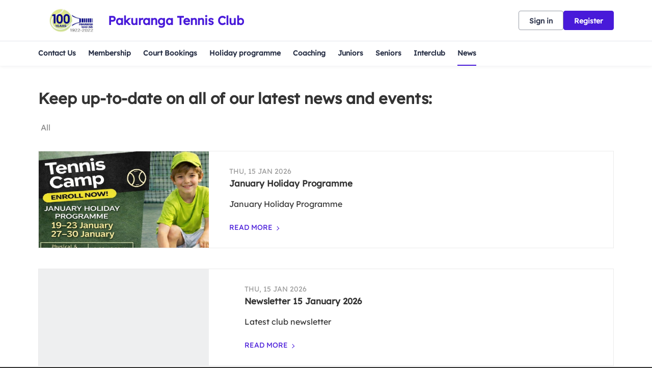

--- FILE ---
content_type: text/css; charset=utf-8
request_url: https://clubspark.kiwi/PakurangaTennisClub/Theme.css?638948459170600000
body_size: 3483
content:
        header.ui-header-v2.ui-header-v2-standard .ui-header-v2-primary-content .ui-header-v2-title-container .ui-header-v2-title-anchor .ui-header-v2-title-label { color: #481ad9 !important; } header.ui-header-v2.ui-header-v2-standard .ui-header-v2-container .ui-header-v2-secondary-content .ui-header-v2-nav-container .ui-header-v2-nav-list li.selected, header.ui-header-v2.ui-header-v2-standard .ui-header-v2-container .ui-header-v2-secondary-content .ui-header-v2-nav-container .ui-header-v2-nav-list .ui-header-v2-nav-anchor-selected, header.ui-header-v2.ui-header-v2-standard .ui-header-v2-container .ui-header-v2-secondary-content .ui-header-v2-nav-container .ui-header-v2-nav-list li:hover, header.ui-header-v2.ui-header-v2-standard .ui-header-v2-container .ui-header-v2-secondary-content .ui-header-v2-nav-container .ui-header-v2-nav-list li:focus, header.ui-header-v2.ui-header-v2-standard .ui-header-v2-container .ui-header-v2-secondary-content .ui-header-v2-nav-container .ui-header-v2-nav-list li:active { border-bottom-color: #481ad9 !important; }      header[role="banner"] { background-color: #fff; } a.community-sites{ color: #481ad9 } header[role="banner"] .logo .venue-name { color: #481ad9; } /* Account Login button colours */ body #programme-header #account-options.signed-out ul .sign-in a:active, body #programme-header #account-options.signed-out ul .sign-in a:focus, body #programme-header #account-options.signed-out ul .sign-in a:hover { color: #481ad9; border-color: #481ad9; } body #programme-header #account-options.signed-out ul .register a{ background-color: #481ad9; border-color: #481ad9; } body #programme-header #account-options.signed-out ul .register a:active, body #programme-header #account-options.signed-out ul .register a:focus, body #programme-header #account-options.signed-out ul .register a:hover{ color: #481ad9; }      @media only screen and (max-width: 375px) { header[role=banner] .banner-wrap h1 a span.venue-name { width: 100%; } }   /*Link styles*/ a.plain-link { color : #481ad9; } /* Btn styles */ .cs-btn.primary { background-color: #481ad9; border-color: #481ad9; } .cs-btn.primary:hover, .cs-btn.primary:active, .cs-btn.primary:focus { border-color: rgba(51,178,228, .7); background-image: linear-gradient(to top, rgba(255, 255, 255, 0), rgba(255, 255, 255, 0.16)), linear-gradient(to bottom, #481ad9, #481ad9); } .cs-btn.primary.inline-icon:hover svg.icon, .cs-btn.primary.inline-icon:active svg.icon, .cs-btn.primary.inline-icon:focus svg.icon { stroke: #481ad9; } .cs-btn.secondary { border-color:#481ad9; color:#481ad9; } .cs-btn.secondary:hover, .cs-btn.secondary:active, .cs-btn.secondary:focus { background-color: #481ad9; color: #fff; } .cs-btn.secondary.inline-icon:hover svg.icon, .cs-btn.secondary.inline-icon:active svg.icon, .cs-btn.secondary.inline-icon:focus svg.icon { stroke: #33b2e4; } /*End of btn styles*/ /*Generic svg styles*/ svg.use-primary-colour-stroke { stroke: #481ad9; } /* Typography styles */ body, .content-box, .selectboxit-container *, html, button, input, select, textarea, .ui-widget, .venue-navigation, .cs-aggregator, .cs-aggregator .field.is-flex-mobile .label, .cs-aggregator form .field .csa-output, .cs-aggregator .csa-programme-filters .csa-filter-title, .cs-aggregator .csa-programme-filters .field .label, .cs-aggregator .csa-search-result-item.panel p em, .cs-aggregator .csa-search-result-item.panel .csa-price, .cs-aggregator .csa-search-results-controls .button, #account-bar, .panel-group.style-5 .block-panel .block-panel-body .line-item h3.title, .panel-group.style-5 .block-panel .block-panel-body .title, #footer, #footer .footer-wrap p, #footer .footer-wrap li, .booking-error #booking-confirmation-view .booking-options ul li, .booking-sheet-page .grid .carousel ul li, .cs-btn { font-family: 'Lexend', sans-serif!important; font-weight: 400; } .cs-btn { font-weight: 600; } h1, h2, h3, h4, h5, .panel-group.style-11 h2, .panel-group.style-11 h3, .cs-aggregator a:not(.button), .cs-aggregator h1, .cs-aggregator h2, .cs-aggregator h3, .cs-aggregator h4, .cs-aggregator h5, .cs-aggregator h6, .cs-aggregator .csa-programme-filters .control .label, .cs-aggregator .csa-programme-filters .field .label, .cs-aggregator .alert, .cs-aggregator .button, .cs-aggregator .csa-modal-overlay .title, .cs-aggregator .DayPicker-wrapper .DayPicker-Caption > div, .cs-aggregator .cs-tooltip-section .title, .cs-aggregator .csa-multiple-search-locations ul li, .cs-aggregator .csa-search-result-item.panel .panel-heading .title, .cs-aggregator .csa-search-result-item.panel .csa-price, .cs-aggregator .csa-search-result-item.panel .csa-price em, .cs-aggregator .csa-search-result-item.panel p em, .my-account-section h3.course-name, .my-account-section .detail-field-box .detail-field, .booking-player-box .p.name, .booking-player-box .cancelled-tag, .booking-player-box .remove-button, .fixed-basket-header .fixed-basket-header-pay-value { font-family: 'Lexend', sans-serif!important; font-weight: 700!important; } /* End of typography */ /* Header 06/25 */  .ui-header-v2 .ui-account-dropdown-container .ui-account-inner-container .ui-account-user-detail .ui-account-switch-account-anchor:after, .ui-cs-mobile-menu-emphasize-switch-account-anchor:after, .ui-header-v2.ui-header-v2-compact .ui-header-v2-container .ui-header-v2-primary-content .ui-header-v2-nav-container .ui-header-v2-nav-list li.ui-header-v2-nav-anchor-selected, .ui-header-v2.ui-header-v2-compact:not(.ui-header-v2-inverted) .ui-header-v2-container .ui-header-v2-primary-content .ui-header-v2-nav-container .ui-header-v2-nav-list li.ui-header-v2-nav-item:hover, .ui-header-v2.ui-header-v2-compact:not(.ui-header-v2-inverted) .ui-header-v2-container .ui-header-v2-primary-content .ui-header-v2-nav-container .ui-header-v2-nav-list li.ui-header-v2-nav-item:active, .ui-header-v2.ui-header-v2-compact:not(.ui-header-v2-inverted) .ui-header-v2-container .ui-header-v2-primary-content .ui-header-v2-nav-container .ui-header-v2-nav-list li.ui-header-v2-nav-item :focus { border-bottom-color: #481ad9; } .ui-header-v2 #account-bar .ui-account-switch-account-anchor, .ui-cs-mobile-menu .ui-cs-mobile-menu-emphasize-switch-account-anchor { color: #481ad9; } .ui-header-v2.ui-header-v2-standard:not(.ui-header-v2-inverted) .ui-header-v2-container .ui-header-v2-primary-content .ui-header-v2-title-container .ui-header-v2-title-anchor, .ui-header-v2.ui-header-v2-compact:not(.ui-header-v2-inverted) .ui-header-v2-container .ui-header-v2-primary-content .ui-header-v2-title-container .ui-header-v2-title-anchor .ui-header-v2-title-label { color: #481ad9; } @media screen and (min-width: 768px) { .ui-header-v2.ui-header-v2-standard.ui-header-v2-inverted .cs-btn.primary, .ui-header-v2.ui-header-v2-compact.ui-header-v2-inverted .cs-btn.primary { color: #481ad9; } } .ui-header-v2.ui-header-v2-compact.ui-header-v2-inverted, .ui-header-v2.ui-header-v2-standard.ui-header-v2-inverted .ui-header-v2-primary-content { background-color: #481ad9; } .ui-header-v2.ui-header-v2-compact:not(.ui-header-v2-inverted) .ui-header-v2-container .ui-header-v2-secondary-content .ui-header-v2-section-link-container .ui-header-v2-section-link-anchor, .ui-header-v2.ui-header-v2-standard:not(.ui-header-v2-inverted) .ui-header-v2-container .ui-header-v2-primary-content .ui-header-v2-section-link-container .ui-header-v2-section-link-anchor { color: #481ad9;} .ui-header-v2.ui-header-v2-compact:not(.ui-header-v2-inverted) .ui-header-v2-container .ui-header-v2-secondary-content .ui-header-v2-section-link-container .ui-header-v2-section-link-anchor .ui-header-v2-section-link-chevron, .ui-header-v2.ui-header-v2-standard:not(.ui-header-v2-inverted) .ui-header-v2-section-link-container .ui-header-v2-section-link-anchor .ui-header-v2-section-link-chevron { stroke:#481ad9; } /*End of Header 06/25 */  #footer{ border-top:6px solid #481ad9; } #footer { border-color: #481ad9; }  .venue-navigation ul.page-navigation li a:hover, .venue-navigation ul.page-navigation li a:focus, .venue-navigation ul.page-navigation li a:active, .venue-navigation ul.page-navigation li a.selected{ border-bottom-color:#481ad9; } .content-location{ background-color:#481ad9; } .content-location.with-arrow { background-color:#481ad9; background-color:rgba(51,178,228,0.8); } .content-location.with-arrow .arrow{ border-top-color:#481ad9; border-top-color:rgba(51,178,228,0.8); } .availability-search{ background:#481ad9; }   .hero .style-3 .title h2 .subtitle{ background:rgba(72,26,217,0.8); }   .my-bookings #my-bookings-view table td div button { background-image: none; color: #481ad9; } .gallery .paging a.current{ background:rgba(51,178,228,1); } .gallery .gallery-nav a.next:hover, .gallery .gallery-nav a.next:focus, .gallery .gallery-nav a.next:active, .gallery .gallery-nav a.prev:hover, .gallery .gallery-nav a.prev:focus, .gallery .gallery-nav a.prev:active .gallery .gallery-nav a.play:focus, .gallery .gallery-nav a.play:active, .gallery .gallery-nav a.pause:hover, .gallery .gallery-nav a.pause:focus, .gallery .gallery-nav a.pause:active, .gallery .gallery-nav a.play:hover { background-color:#481ad9; } .icon-box .info-box-header{ color: #481ad9; } .icon-box:hover, .icon-box.focus { border-color: #481ad9; box-shadow: 0 0 0 1px #481ad9 inset; -mos-box-shadow: 0 0 0 1px #481ad9 inset; -webkit-box-shadow: 0 0 0 1px #481ad9 inset; } .option-select .option.selected { border-color: #481ad9; } .icon-box:hover, .icon-box.focus { box-shadow: 0 0 0 2px #481ad9 inset; -mos-box-shadow: 0 0 0 2px #481ad9 inset; -webkit-box-shadow: 0 0 0 2px #481ad9 inset; } /*Styled radios, checkboxes*/ .styled-checkbox-bg.checked { background-color: #481ad9; border-color: #481ad9; } .styled-radio-bg.checked:before, .styled-radio-bg.checked { border-color: #481ad9; } .styled-radio-bg.checked:before { background-color: #481ad9; } .styled-radio-bg.checked, .styled-checkbox-bg.checked { border-color: #481ad9; } .venue-new-membership #members .medical-details:before { background-color: #481ad9; } .booking-view-options ul li a { color: #481ad9; } .booking-view-options ul li a:hover, .booking-view-options ul li a.selected, .booking-view-options ul li a:focus { border-bottom: #481ad9 1px solid; } .booking-view-options ul li a:after { color: #481ad9; } .content-box p a, .content-box ul li a, .ckeditor-content a, .form a, .more-info.style-2 .activity-details.style-3 li a, .more-info.style-4 .activity-details.style-3 li a { color:#481ad9; } a.chevron:after, a.chevron:before { border-color: #481ad9!important; } .generic-header { background:rgba(72,26,217,1); } .nav-tabs.style-1 li.selected { color: #481ad9; } .search-results .result.style-1 .description h2 a, .search-results .result.style-2 .description h2 a, .search-results .result.style-3 .description h2 a, .search-results .result.style-4 .description h2 a { color:#481ad9; } .search-filters.style-2 { background: rgba(51,178,228, 0.7); } .search-results .result.style-1.hover { border: 1px solid #481ad9; } .search-results .result.style-3.hover, .search-results .result.style-4.hover { border: 1px solid #481ad9; } #additional-booking-options.style-1 ul li .booking-item.hover, #additional-booking-options.style-1 ul li .booking-item.selected { border: 1px solid #481ad9; } #additional-booking-options.style-1 ul li .booking-item-cost span.status { color: #481ad9; } .content-box .promo{ background: rgba(51,178,228, 0.15); border-color: transparent; } .content-box .promo p{ color:#481ad9; } ul.social li a{ background-color: #481ad9; } .booking .attendees{ background: rgba(51,178,228, 0.1); } .booking .details .details-box{ border:1px solid rgba(51,178,228, 0.1); } .booking .attendees .table table td{ border-bottom-color:rgba(51,178,228, 0.1); } .sessions-table table tfoot td{ background-color: #481ad9; } .sessions-table.style-2 table th { border-color: #481ad9; } .sessions-table table tfoot td{ background-color: #481ad9; background-color:rgba(51,178,228, 0.7); } td a, th a{ color:#481ad9; } a.chevron:after { border-color: #481ad9; } form a{ color:#481ad9; }    header[role="banner"] { border-bottom: 1px solid #dbdbdb; } .venue-navigation ul.page-navigation li a.selected { color: #481ad9; } .generic-header.sub-nav .nav-tabs.style-1 li.selected, .generic-header.sub-nav .sub-nav-links.style-1 li.selected { color: #fff; } .generic-header.sub-nav .nav-tabs.style-1 li.selected a, .generic-header.sub-nav .nav-tabs.style-1 li a:hover, .generic-header.sub-nav .nav-tabs.style-1 li a:active, .generic-header.sub-nav .sub-nav-links.style-1 li.selected a, .generic-header.sub-nav .sub-nav-links.style-1 li a:hover, .generic-header.sub-nav .sub-nav-links.style-1 li a:active, .generic-header.sub-nav .sub-nav-links.style-1 li a:focus { border-bottom-color: rgba(255,255,255, 0.4); } @media only screen and ( max-width : 767px ) { .generic-header.sub-nav .nav-tabs.style-1 li.selected a, .generic-header.sub-nav .nav-tabs.style-1 li a:hover, .generic-header.sub-nav .nav-tabs.style-1 li a:active { border-bottom: none; background-color: rgba(255,255,255, 0.4); } .generic-header.sub-nav .nav-tabs.style-1 li a, .generic-header.sub-nav .sub-nav-links.style-1 li a, .generic-header.sub-nav .sub-nav-links.style-1 li.selected a, .generic-header.sub-nav .sub-nav-links.style-1 li a:hover, .generic-header.sub-nav .sub-nav-links.style-1 li a:active { border-bottom: none; } .generic-header.sub-nav .sub-nav-links.style-1 { background-color: #481ad9; } } .generic-header.sub-nav .nav-tabs.style-1 li.selected, .generic-header.sub-nav .sub-nav-links.style-1 li.selected { color: #fff; } .generic-header.sub-nav .nav-tabs.style-1 li a, .generic-header.sub-nav .sub-nav-links.style-1 li a { line-height: 43px; }   #results .result.style-2 .description p.article-date span, #results .result.style-2 .description h2 a, #results .result.style-2 a.read-more { color: #481ad9; } .content-box.booking-steps .step span.icon.step-1{ background-color:#481ad9; } .content-box.booking-steps .step span.icon.step-2{ background-color:#481ad9; } .content-box.booking-steps .step span.icon.step-3{ background-color:#481ad9; } .access-instructions h3{ color:#481ad9; } .pin-number .pin-image .image{ background-color:#481ad9; } /* Authority landing page */ .venue-landing .content-map { border-top: 6px solid #481ad9; } /* Community sites navigation */ div.community-sites ul li a{ color: #481ad9 } /*venue listing */ .venue-listing ul li .position { color: #481ad9; } /*Venue Account pages */ .panel-group.style-1 .block-panel.empty-block-panel .block-panel-body a{ color: #481ad9; } .account-options .account-toggle { color: #481ad9; } .my-account-section .account-options ul li.selected { background-color: rgba(72,26,217, .08); border-right: 4px solid #481ad9; } .account-options .account-toggle span:before, .account-options .account-toggle span:after { background-color: #481ad9; } .panel-group.style-1 .block-panel .block-panel-body ul li a { color: #481ad9; } .form-progress.style-1 li a.selected { border-bottom-color: #481ad9; } /*Events pages*/ .events-detail .panel { border-color: #481ad9; } .events-detail .detail-summary h2, .events-detail .detail-summary .time, .events-detail .activities .item h3, .events-basket .basket-panel .basket-panel-title, .events-confirmation h2 { color: #481ad9; } .events-detail .navigation.scroll, .events-detail .basket.basket-open .display button, .events-detail .basket.item-added .display button { background-color: #481ad9; } .events-detail .activities .item table tr td button { color: #481ad9; } /* News Listing */ .news-listing .article .description .read-more { color: #481ad9; } .news-listing .article .description .read-more:after { border-color: #481ad9; } /* News article */ span.category a { color: #481ad9; } .news-detail .article-footer div a span.icon { border-color: #481ad9; } /* Tabs */ .tabs.style-1 li.active a, .tabs.style-2 li.active a { border-color: #481ad9; } .tabs.style-1 li.active a, .tabs.style-1 li.active a { color: #481ad9; } .tabs.style-1 li a:active, .tabs.style-1 li a:hover, .tabs.style-1 li a:focus { border-bottom-color: #481ad9; color: #481ad9; } /* Coaching Index page Schedule calendar, listing */ .coaching-sessions-search .coaching-sessions-control li.selected a, .coaching-sessions-search .coaching-sessions-control a:hover, .coaching-sessions-search .coaching-sessions-control a:focus, .coaching-sessions-search .coaching-sessions-control a:active { border-color: #481ad9; } /* News feed, venue homepage */ .news-feed a { color: #481ad9; } .news-feed a:after { border-color: #481ad9; } .schedule-calendar ol.days li .course { color: #481ad9; } /* Coaching hero bg */ .generic-header .bg { background-color: #481ad9; } /* Progress bar checkout */ .checkout-progress ol li.current span.stage { background-color: #481ad9; border-color: #481ad9; } .checkout-progress ol li.completed span.stage { border-color: #481ad9; } .checkout-progress ol li.current span.description { color: #481ad9; } .checkout-progress ol li.completed .track { background-color: #481ad9; } .checkout-progress ol li svg.icon { stroke: #481ad9; } /* Slick carousel; */ .slick-dots li.slick-active button { background-color: #481ad9; border-color: #481ad9; } /* Selection list button */ .selection-list .selection-btn-label.selected { border-color: #481ad9; background-color: rgba(72,26,217, .05); } .selection-list .selection-btn-label.selected .selection-btn-title, .selection-list .selection-btn-label.selected .selection-btn-selection-meta { color: #481ad9; } /* News article */ span.category a { color: #481ad9; } .news-detail .article-footer div a { color: #481ad9; } .news-detail .article-footer div a span.icon { border-color: #481ad9; } .single-location a.directions { color:#481ad9; } .single-location a.directions:after { border-color:#481ad9; } /* Block panel styling */ /* - Booking confirmation */ .panel-group.style-5 .block-panel:after { background-color: #481ad9; } /* Back to membership */ .back-to-membership { color: #481ad9; } .back-to-membership svg { stroke: #481ad9; } /*Language selector component*/ .language-selector .selectboxit-container .selectboxit-btn.selectboxit-open, .language-selector .selectboxit-container .selectboxit-btn:active, .language-selector .selectboxit-container .selectboxit-btn:focus, .language-selector .selectboxit-container .selectboxit-btn:hover { border-color: #481ad9; }  h2 a.tournament-link, a.payment-link { color: #481ad9; } .tournament-details a.link { color: #481ad9; } /*Search aggregator*/ .cs-aggregator a, .cs-aggregator .csa-programme-filters .csa-filter-title .button, .cs-aggregator .csa-search-result-item .panel-heading .title, .cs-aggregator form .help, .cs-aggregator .button.is-transparent { color: #481ad9; } .cs-aggregator .button.is-primary, .cs-aggregator .button.is-secondary, .rc-slider-track { background-color: #481ad9; } .cs-aggregator .icon.is-no-fill svg { stroke: #481ad9;} .cs-aggregator .button.is-primary:hover, .cs-aggregator .button.is-primary:active, .cs-aggregator .button.is-primary:focus, .cs-aggregator .button.is-secondary:hover, .cs-aggregator .button.is-secondary:focus, .cs-aggregator .button.is-secondary:active { border-color: rgba(51,178,228, .7); background-image: linear-gradient(to top, rgba(255, 255, 255, 0), rgba(255, 255, 255, 0.16)), linear-gradient(to bottom, #481ad9, #481ad9); } .cs-aggregator .button.is-secondary { background-color: #481ad9; border-color: #481ad9; } .cs-aggregator .csa-search-result-item:hover, .rc-slider-handle, .rc-slider-handle:active, .rc-slider-handle:hover, .rc-slider-handle-click-focused:focus { border-color: #481ad9; } /*Multiple booking sheets*/ .booking-sheet-resource-group-container .resource-wrap div a.selected, .booking-sheet-resource-group-container .resource-wrap div a:hover, .booking-sheet-resource-group-container .resource-wrap div a:focus, .booking-sheet-resource-group-container .resource-wrap div a:active { color: #481ad9; border-bottom-color: #481ad9!important; } /* Header banners */ .fifty-full-image-right.primary{background:#481ad9!important;} .fifty-full-image-left.primary{background:#481ad9!important;} .fifty-boxed-image-right.primary{background:#481ad9!important;} .fifty-boxed-image-left.primary{background:#481ad9!important;} .text-only.primary{background:#481ad9!important;} .text-only.primary-light{background:rgba(72,26,217, .10) !important} .header-banner.inline-panelled-text p{background:rgba(72,26,217, .80) !important}